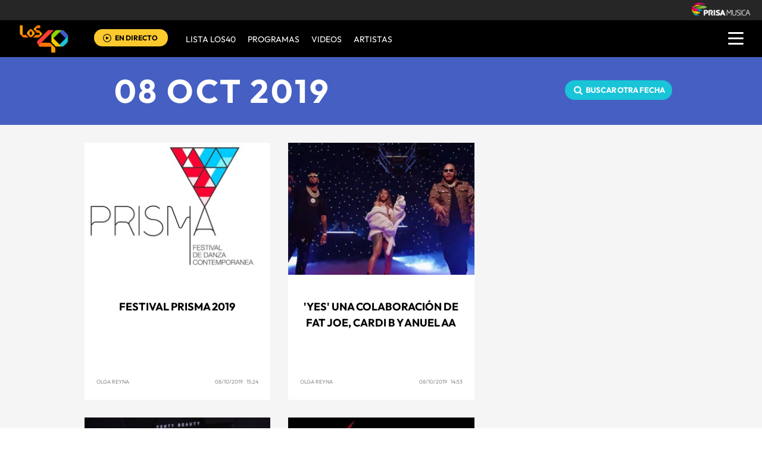

--- FILE ---
content_type: text/html; charset=UTF-8
request_url: https://los40.com.pa/tag/fecha/20191008/
body_size: 7827
content:
<!DOCTYPE html>
<html lang="es">
<head>
<meta http-equiv="Content-Type" content="text/html; charset=utf-8" />
<meta name="viewport" content="width=device-width, initial-scale=1.0, maximum-scale=5.0" />
<title>Noticias del día 08 de octubre de 2019 | LOS40 Panama</title>
<meta name="description" content="Noticias del día 08 de octubre de 2019. Los 40 Panama, Somos la cadena de Radio Juvenil más grande del Mundo y contamos con los mejores programas de entretenimiento,  ¡Ya Párate!,  La Corneta, El Tlacuache, De Película, Game 40 y Backstage40. Además de las fotogalerías, blogs, el conteo más importante de la radio: Del 40 al 1, y señal de audio en vivo" />
<meta property="og:title" content="Noticias del día 08 de octubre de 2019"/>
<meta property="og:description" content="Noticias del día 08 de octubre de 2019. Los 40 Panama, Somos la cadena de Radio Juvenil más grande del Mundo y contamos con los mejores programas de entretenimiento,  ¡Ya Párate!,  La Corneta, El Tlacuache, De Película, Game 40 y Backstage40. Además de las fotogalerías, blogs, el conteo más importante de la radio: Del 40 al 1, y señal de audio en vivo"/>
<meta property="og:image" content="https://los40pa00.epimg.net/iconos/v1.x/v1.0/promos/promo_og_los40.png"/>
<meta name="twitter:card" content="summary">
<meta name="robots" content="noindex, follow" /><meta name="lang" content="es" />
<meta name="author" content="Los 40 Principales Panamá" />
<meta name="publisher" content="Los 40 Principales Panamá" />
<meta name="DC.creator" content="Los 40 Principales Panamá" />
<meta name="DC.publisher" content="Los 40 Principales Panamá" />
<meta name="DC.language" scheme="RFC1766" content="es" />
<meta property="og:type" content="article" />
<meta property="og:site_name" content="LOS40 Panamá" />
<meta property="fb:admins" content="718525747,569823268,504386464,571492154,752335003" />
<meta property="fb:app_id" content="266043270479" />
<meta property="twitter:site" content="@los40panama" />
<link rel="publisher" href="https://plus.google.com/107595306554432689899/posts"/>
<link rel="stylesheet" type="text/css" href="//los40pa00.epimg.net/estilos/v3.x/v1.0/comunes.css?id=20230224">
<link rel="stylesheet" type="text/css" href="//los40pa00.epimg.net/estilos/v3.x/v1.0/cabecera_pie.css?id=20230224">
<link rel="stylesheet" href="//los40pa00.epimg.net/estilos/v3.x/v1.0/portadilla.css?id=20230224">
<link rel="stylesheet" type="text/css" href="//los40pa00.epimg.net/estilos/v3.x/v1.0/estilos_explorer.css">
<link rel="canonical" href="https://los40.com.pa/tag/fecha/20191008/">
<link rel="icon" href="//los40pa00.epimg.net/favicon.png" type="image/png" />
<script src="//los40pa00.epimg.net/los40/js/comun/calendario_tags.js"></script>
</head>
<body><script type="text/javascript">PEPuidEnv='CgEEB2lugB4LtQANA/nQAg==';</script><div id="pxlhddncntrl" style="display:none"><script type="text/javascript" src="//ep00.epimg.net/js/prisa/user.js?i=15"></script><script type="text/javascript" src="//los40pa00.epimg.net/js/v2.x/v1.0/funciones_user.js"></script><script language="JavaScript" src="//los40pa00.epimg.net/js/comun/ot/s_code.js"></script><script language="Javascript" type="text/javascript" src="//los40pa00.epimg.net/js/comun/comun.js"></script><script src="https://ep00.epimg.net/js/comun/avisopcdidomi2.js"></script></div><script language="javaScript" type="text/javascript" src="//los40pa00.epimg.net/js/comun/ll/lazyload.min.js"></script>
<header id="cabecera_40_principales">
<script src="https://ak-ads-ns.prisasd.com/slot/cdial/slot.js"></script>
<div id="AdsCode" style="display:none">
<script type="text/javascript">


			var address = document.location.href;
			var tag = "noencontrado";

			var seccion = "tag";

			var regExpTagCombinado = /http.?:\/\/([^\/]*)\/[^\/]*\/c\/(\w+)/i;

			var regExpTag = /http.?:\/\/([^\/]*)\/[^\/]*\/([^\/]*)\/?([a-z]?)\/?/i;

			var result_re = regExpTagCombinado.exec(address);
			var result_re2;

			if (result_re)
			{
				tag = "c_" + result_re[2];
				if (result_re[2] == "03eb622a5764048915b33675d02e90e1")
					seccion = "videos";
			}
			else
			{
				result_re = regExpTag.exec(address);

				if (result_re )
				{
					if (result_re[3] != "")
						tag = result_re[2] + "_" + result_re[3]; //3 es un sufijo para diferenciar tags de igual nombre normalizado
					else
						tag = result_re[2] + "_a";
				}
				else
				{
					tag = "no_definido";
				}
			}

		var regNoPortadilla = /\/\d+\/?$/;
		var gtpadunit= 'tag';
		var gtpdivid= 'los40_gpt';
		var listadoKW = [];
		if (typeof(DFP_tags) != "undefined")
			listadoKW = DFP_tags;
		if (!regNoPortadilla.exec(address))
				listadoKW.push("portadillatema");


		listadoKW.push('');
	  listadoKW.push(tag);
		var biT	 = '';
		var pbs_dimensiones = EPETBrowserDims();
		var ls_publi_tipo_acceso =  (dispositivoMovil) ? 'mob' : 'web';
		gtpadunit = 'los40_' + ls_publi_tipo_acceso + '_pa'+'/tag';

		if (typeof(PBS) != "undefined")
		{
			if (pbs_dimensiones.ancho >= 980){
					var huecosPBS = {
								"skin":true,
						"ldb1":[[728, 90],[980, 90],[980,180],[980,220],[980,250],[970,250]],
						"ldb2":[[728, 90],[980, 90]],
						"mpu1":[[300, 250],[300, 600]],
						"mpu2":[[300, 250],[300, 600]],
						"mpu3":[[300, 250],[300, 600]],
						"natAd1":["fluid",[300,250]], "natAd2":["fluid",[300,250]], "natAd3":["fluid",[300,250]],
						"nstdX":[1,2,3,4,5,6],


					};
					biT = '';
	    }else{
					var huecosPBS = {
							"minter":[320,480],
							"mldb1":[[320,50],[320,100]],
							"mldb2":[[320,50],[320,100]],
							"btn1": [300, 180],
							"natAd1":["fluid",[300,250]], "natAd2":["fluid",[300,250]], "natAd3":["fluid",[300,250]],
							"nstdX":[1,2,3,4,5,6],
							"mpu1":[[300, 250],[300, 600]],
							"mpu2":[[300, 250],[300, 600]],
							"mpu3":[[300, 250],[300, 600]],
					};
					biT= [{
							sel: ".article",
							min: 2,
							cls: 'advertising-aside publi_luto_horizontal',
							pos: {
									mpu1: [1, [[300, 600],[300, 250]]]
									}
							}];
			}
				var opciones_publicidad = {
				asy:false,
				adunit:gtpadunit,
				divid:gtpdivid,
				key:{l40key:listadoKW},
				ads:huecosPBS,
        'viT':{
					"sel":"#secondary",
					"c":{
						"ch":300,
						"el":3,
						"mb":"25px",
						"f": "1D",
						"fc":"fr_pbs_VAST"
						}
				}
			};
			if (biT != '') {
				opciones_publicidad.biT = biT;
			}

			PBS.setAds(opciones_publicidad);
		}
		else
			var PBS = {display:function(){}};
	</script>
</div>
<div class="envoltorio_publiestirar">
<div id='los40_gpt-SKIN'>
<script type='text/javascript'>
			PBS.display('SKIN');
		</script>
</div>
</div>
<script type="text/javascript">
	function marcadoEnlacesContenedorNav(nodo)
	{
		// En DESARROLLO no se hace nada
		//launchAjaxOMN("29", nodo.innerHTML , "event33");
	}
</script>
<script type="text/javascript" src="//los40pa00.epimg.net/los40/js/jquery/3.1.1/jquery.min.js"></script>
<script type="text/javascript" src="//los40pa00.epimg.net/js/v2.x/v1.0/funcion_menu.js?id=2"></script>
<div class ="los40-logo-section-prisa" >
<img onload="lzld(this)" src="//los40pa00.epimg.net/t.gif" data-src="//los40pa00.epimg.net/los40/iconos/v3.x/v1.0/logos/logo_cabecera_grupo_prisa.png" class="los40-logo-prisa-web">
</div>
<div class="los40-background-menu"></div>
<div class="los40-content-menu">
<a href="/" title="los40pa - Todos Los Éxitos" class="los40-logo"><img alt="LOS40 - Music Inspires Life" onload="lzld(this)" src="//los40pa00.epimg.net/t.gif" data-src="//los40pa00.epimg.net/los40/iconos/v2.x/v1.0/logos/logo_40_principales_menu.png" class="los40-logo-menu"></a>
<!--<div class="los40-live-webcam">
<a href="/webcam/" title="webcam" class="los40-webcam">
<img alt="webcam" onload="lzld(this)" src="//los40pa00.epimg.net/t.gif" data-src="//los40pa00.epimg.net/los40/iconos/v3.x/v1.0/iconos/icono_webcam.svg" class="icon-webcam">
</a>		
<a title="Webcam en directo" href="/webcam/" class="los40-listen-webcam">VIDEO EN VIVO</a>		
</div>-->
<div class="los40-live" id='escucharahoraon'>
<a onClick='iradirecto();' target='_blank' rel="nofollow noopener noreferrer" title="Escuchar radio en directo" href="https://escucha.los40.com.pa/" class="los40-icon-live">
<img alt="Escuchar radio en directo" onload="lzld(this)" src="//los40pa00.epimg.net/t.gif" data-src="//los40pa00.epimg.net/los40/iconos/v3.x/v1.0/iconos/icono_play.svg" class="los40-live-button">
</a>
<a onClick='iradirecto();' target='_blank' rel="nofollow noopener noreferrer" title="Escuchar radio en directo" href="https://escucha.los40.com.pa/" class="los40-listen-live">EN DIRECTO</a>
</div>	
<nav class="los40-main-menu">
<div class="los40-content-main-menu" id="los40-radios-online">
<ul>
<li><a title="Ir a Lista Los40" href="/lista40/?o=VL40">Lista LOS40</a></li>
<li class="los40-list-programs" id="los40-menu-program" data-status="hide"><a title="Ver Programas" id="los40-program-open" href="#">Programas</a></li>
<li><a title="Ir a Videos" href="/tag/c/fc2b4484615309aabf068a8a7704706f/">VIDEOS</a></li>				
<li><a title="Ir a Artistas" href="/buscador/artistas/">ARTISTAS</a></li>				
</ul>
</div>
</nav>
<div class="los40-dropdown-menu">
<img alt="los40 menu" onload="lzld(this)" src="//los40pa00.epimg.net/t.gif" data-src="//los40pa00.epimg.net/los40/iconos/v3.x/v1.0/iconos/icono_menu.png" class="los40-menu-burger">
<img alt="los40 menu" onload="lzld(this)" src="//los40pa00.epimg.net/t.gif" data-src="//los40pa00.epimg.net/los40/iconos/v2.x/v1.0/iconos/Icono_Alertas.gif" class="los40-icon-alert" style="display:none;">
</div>
</div>
<div class="los40-content-program" style="display:none;">
<div class="los40-program-online" id="los40-program-online">
<ul id="los40-content-program">
<li>
<a href="/programa/del40al1/" title="del40al1">
<img alt="del40al1" onload="lzld(this)" src="//los40pa00.epimg.net/t.gif" data-src="https://los40pa00.epimg.net/iconos/v3.x/v1.0/podcast/promo/del40al1.png" class="los40-radio-logo"/>
<span class="los40-radio-name">Del 40 Al 1</span>
</a>
</li>
<li>
<a href="/programa/yaparate/" title="yaparate">
<img alt="yaparate" onload="lzld(this)" src="//los40pa00.epimg.net/t.gif" data-src="https://los40pa00.epimg.net/iconos/v3.x/v1.0/podcast/promo/yaparate.png" class="los40-radio-logo"/>
<span class="los40-radio-name">Ya Parate</span>
</a>
</li>    
<li>
<a href="https://los40.com/programa/40globalshow/" title="los40globalshow">
<img alt="los40globalshow" onload="lzld(this)" src="//los40pa00.epimg.net/t.gif" data-src="https://los40pa00.epimg.net/iconos/v3.x/v1.0/podcast/promo/los40globalshow.png" class="los40-radio-logo"/>
<span class="los40-radio-name">LOS40 Global Show</span>
</a>
</li>
<li>
<a href="https://los40.com/programa/wdmc/" title="wdm">
<img alt="wdm" onload="lzld(this)" src="//los40pa00.epimg.net/t.gif" data-src="https://los40pa00.epimg.net/iconos/v3.x/v1.0/podcast/promo/wdm.png" class="los40-radio-logo"/>
<span class="los40-radio-name">World Dance Music</span>
</a>
</li>
<li>
<a href="/programa/formula40/" title="formulalos40">
<img alt="formulalos40" onload="lzld(this)" src="//los40pa00.epimg.net/t.gif" data-src="https://los40pa00.epimg.net/iconos/v3.x/v1.0/podcast/promo/formulalos40.png" class="los40-radio-logo"/>
<span class="los40-radio-name">Formula LOS40</span>
</a>
</li>
<li>
<a href="https://los40.com.mx/programa/depelicula/" title="depelicula">
<img alt="depelicula" onload="lzld(this)" src="//los40pa00.epimg.net/t.gif" data-src="https://los40pa00.epimg.net/iconos/v3.x/v1.0/podcast/promo/depelicula.png" class="los40-radio-logo"/>
<span class="los40-radio-name">De Pelicula</span>
</a>
</li>
<li>
<a href="/programa/fanchant_radio/" title="fanchat">
<img alt="fanchat" onload="lzld(this)" src="//los40pa00.epimg.net/t.gif" data-src="https://los40pa00.epimg.net/iconos/v3.x/v1.0/podcast/promo/fanchat.png" class="los40-radio-logo"/>
<span class="los40-radio-name">Fanchant Radio</span>
</a>
</li>
</ul>
<img alt="Radios Online" onload="lzld(this)" src="//los40pa00.epimg.net/t.gif" data-src="https://los40pa00.epimg.net/iconos/v3.x/v1.0/radios-online/promo/radio-close.png" class="los40-radio-close" id="los40-program-close"/>
</div>
</div>
<div class="los40-dropdown-menu-open">
<div class="los40-content-actions">
<img onload="lzld(this)" src="//los40pa00.epimg.net/t.gif" data-src="//los40pa00.epimg.net/los40/iconos/v2.x/v1.0/iconos/icono_del_menu_cerrar.png" class="los40-menu-burger-close" style="display: none;">
<div class="contenido_botones_resgitro_ingreso" style="display: none;">
</div>
</div>
<div class="los40-content-alerts">
﻿
<div class="content-marquee">
<img onload="lzld(this)" src="//los40pa00.epimg.net/t.gif" data-src="//los40pa00.epimg.net/los40/iconos/v2.x/v1.0/iconos/Icono_Alertas.gif" class="icono_alertas_z1"/>
<div class="content-etiqueta-informativa">
<p class="etiqueta_informativa marqueealert"><a href="https://los40.com.pa/live" class="alerta">          <strong>Accede a la Webcam LOS40</strong>
&nbsp;En vivo</a></p>
</div><!-- content-etiqueta-informativa -->  
</div><!-- content-marquee -->
<script type="text/javascript">
  	document.getElementsByClassName("icono_alertas_z2")[0].style.display="block"
  </script>
</div>
<div class="los40-search-menu">
<form name="formulario_busquedas" action="/buscador/" method="POST">
<input type="search" name="qt" value="Buscar" class="los40-search" autocomplete="off" onclick="javascript:this.value='';">
<span class="los40-content-lupa"><img onload="lzld(this)" src="//los40pa00.epimg.net/t.gif" data-src="//los40pa00.epimg.net/los40/iconos/v2.x/v1.0/ico-lupa.png" class="los40-icon-lupa"></span>
<a href="javascript:void(0);" onclick="javascript:this.onclick=null; document.forms['formulario_busquedas'].submit();" class="buscar" title="Buscar"></a>
</form>
</div>
<li><a href="/lista40/?o=VL40">LISTA DE LOS40</a></li>
<li><a class="los40-program-button">PROGRAMAS <span class="los40-more">+</span> <span class="los40-less">-</span></a>
<ul class="los40-submenu-programs">				
<li><a href="/programa/del40al1/">Del 40 al 1</a></li>
<li><a href="/programa/yaparate/">Ya Parate</a></li>
<li><a href="/programa/40globalshow/">LOS40 Global Show</a></li>
<li><a href="https://los40.com/programa/wdmc/">World Dance Music</a></li>
<li><a href="/programa/formula40/">Formula LOS40</a></li>
<li><a href="/programa/depelicula/">De Pelicula</a></li>
<li><a href="/programa/los40_dance_club/">LOS40 Dance CLUB</a></li>				
</ul>
</li>
<li><a href="/tag/c/fc2b4484615309aabf068a8a7704706f/">VÍDEOS</a></li>		
<li><a href="/buscador/artistas/">ARTISTAS</a></li>
<li class="menu-follow"><a class="los40-siguenos">SÍGUENOS:</a></li>
<div class="los40-siguenos-redes">
<a href="https://www.facebook.com/los40panama" rel="nofollow noopener noreferrer" target="_blank"><img onload="lzld(this)" src="//los40pa00.epimg.net/t.gif" data-src="//los40pa00.epimg.net/los40/iconos/v2.x/v1.0/iconos/icono_face-01.svg" class="los40-siguenos-icon-redes"></a>
<a href="https://www.twitter.com/los40panama" rel="nofollow noopener noreferrer" target="_blank"><img onload="lzld(this)" src="//los40pa00.epimg.net/t.gif" data-src="//los40pa00.epimg.net/los40/iconos/v2.x/v1.0/iconos/icono_twiitter-01-01.svg" class="los40-siguenos-icon-redes"></a>
<a href="https://www.instagram.com/los40panama/" rel="nofollow noopener noreferrer" target="_blank"><img onload="lzld(this)" src="//los40pa00.epimg.net/t.gif" data-src="//los40pa00.epimg.net/los40/iconos/v2.x/v1.0/iconos/icono_instagram-01.svg" class="los40-siguenos-icon-redes"></a>
</div>
<div class="los40-today">
<li><a class="los40-today-button">HOY EN LOS 40<span class="los40-more">+</span> <span class="los40-less">-</span></a>
<ul class="los40-today-menu">
<ul class="nav">
<li><a href="/tag/ruben_blades/a/" title="Rubén Blades">Rubén Blades </a></li>
<li><a href="/tag/juanes/a/" title="Juanes">Juanes </a></li>
<li><a href="/tag/shakira/a/" title="Shakira">Shakira </a></li>
<li><a href="/tag/rihanna/a/" title="Rihanna">Rihanna </a></li>
</ul>
</ul>
</li>
</div>
<div class="los40-content-private-policy">
<li class="los40-private-policy-prisa">© PRISA RADIO</li>
<!--<a href="/estaticos/mapa-web/" class="los40-information">MAPA WEB</a>-->
<a href="https://www.radiopanama.com.pa/noticias/actualidad/politicas-de-legalidad/20201014/nota/4077593.aspx" target="_blank" rel="nofollow noopener noreferrer" class="los40-information">AVISO LEGAL</a>
<a href="https://www.radiopanama.com.pa/noticias/actualidad/politica-de-privacidad/20201018/nota/4078604.aspx" target="_blank" rel="nofollow noopener noreferrer" class="los40-information">POLÍTICA DE PRIVACIDAD</a>
</div>
</div>
<script  src="//los40pa00.epimg.net/js/v2.x/v1.0/funcion_urban.js?2=4"></script>			
<div class="envoltorio_publi estirar">
<div id='los40_gpt-LDB1' class='publi_luto_vertical'>
<script type='text/javascript'>
				PBS.display('LDB1');
			</script>
</div>
</div>
</header>
<main class="estirar">
<section class="cover-title azulon">
<div class="container_portadilla">
<h1 class="title">
<a href="/tag/fecha/20191008/">
08 OCT 2019			</a>
</h1>
<div class="cambiar_fecha">
<span class="fa fa-search"></span>
<a href="javascript:void(0);" id="busc_fecha" class="boton_cambiar_fecha" title="Desplegar">Buscar otra fecha</a>
<div class="capa_hemeroteca" id="capaCalendario" style="display: none"></div> 
<script>new EPETTagCalendar(document.getElementById('busc_fecha'), document.getElementById('capaCalendario'), { 'currentDate' : [ 08, 10, 2019 ]});</script>
</div>
</div>
</section>			
<section class="content-cover content-secondary azulon content-portadilla-mobile">
<div class="secondary">
<article class="list">
<div class="article estirar">
<div class="miniatura">
<a href="https://los40.com.pa/los40/2019/10/08/formula40/1570565865_953485.html"><img alt="Festival Prisma 2019" onload="lzld(this)" src="//los40pa00.epimg.net/t.gif" data-src="//los40pa00.epimg.net/los40/imagenes/2019/10/08/formula40/1570565865_953485_1570565944_miniatura_normal.jpg"></a>
</div> 
<div class="ordenacion">
<h2><a title="Ver noticia" href="https://los40.com.pa/los40/2019/10/08/formula40/1570565865_953485.html">Festival Prisma 2019</a></h2>
<span class="autor"><a title="Ver todas sus noticias" href="/autor/olga_reyna_lore/a/">Olga Reyna</a></span>
<span class="contenido">
<a title="Ver todas las noticias de esta fecha" class="fecha" href="/tag/fecha/20191008/" rel="nofollow" >
08/10/2019 &nbsp;	15:24
</a>
</span>
</div> 
</div> 
<div class="article estirar">
<div class="miniatura">
<a href="https://los40.com.pa/los40/2019/10/08/del40al1/1570563062_255219.html"><img alt="&#39;Yes&#39; una colaboración de Fat Joe, Cardi B y Anuel AA" onload="lzld(this)" src="//los40pa00.epimg.net/t.gif" data-src="//los40pa00.epimg.net/los40/imagenes/2019/10/08/del40al1/1570563062_255219_1570563758_miniatura_normal.jpg"></a>
</div> 
<div class="ordenacion">
<h2><a title="Ver noticia" href="https://los40.com.pa/los40/2019/10/08/del40al1/1570563062_255219.html">'Yes' una colaboración de Fat Joe, Cardi B y Anuel AA</a></h2>
<span class="autor"><a title="Ver todas sus noticias" href="/autor/olga_reyna_lore/a/">Olga Reyna</a></span>
<span class="contenido">
<a title="Ver todas las noticias de esta fecha" class="fecha" href="/tag/fecha/20191008/" rel="nofollow" >
08/10/2019 &nbsp;	14:53
</a>
</span>
</div> 
</div> 
<div class="article estirar">
<div class="miniatura">
<a href="https://los40.com.pa/los40/2019/10/08/yaparate/1570558283_127730.html"><img alt="Rihanna lanzará su autobiografía" onload="lzld(this)" src="//los40pa00.epimg.net/t.gif" data-src="//los40pa00.epimg.net/los40/imagenes/2019/10/08/yaparate/1570558283_127730_1570558512_miniatura_normal.jpg"></a>
</div> 
<div class="ordenacion">
<h2><a title="Ver noticia" href="https://los40.com.pa/los40/2019/10/08/yaparate/1570558283_127730.html">Rihanna lanzará su autobiografía</a></h2>
<span class="autor"><a title="Ver todas sus noticias" href="/autor/olga_reyna_lore/a/">Olga Reyna</a></span>
<span class="contenido">
<a title="Ver todas las noticias de esta fecha" class="fecha" href="/tag/fecha/20191008/" rel="nofollow" >
08/10/2019 &nbsp;	14:13
</a>
</span>
</div> 
</div> 
<div class="article estirar">
<div class="miniatura">
<a href="https://los40.com.pa/los40/2019/10/08/del40al1/1570554131_366872.html"><img alt="Anitta se una a Black Eyed Peas en &quot;eXplosion&quot;" onload="lzld(this)" src="//los40pa00.epimg.net/t.gif" data-src="//los40pa00.epimg.net/los40/imagenes/2019/10/08/del40al1/1570554131_366872_1570554330_miniatura_normal.jpg"></a>
</div> 
<div class="ordenacion">
<h2><a title="Ver noticia" href="https://los40.com.pa/los40/2019/10/08/del40al1/1570554131_366872.html">Anitta se una a Black Eyed Peas en "eXplosion"</a></h2>
<span class="autor"><a title="Ver todas sus noticias" href="/autor/olga_reyna_lore/a/">Olga Reyna</a></span>
<span class="contenido">
<a title="Ver todas las noticias de esta fecha" class="fecha" href="/tag/fecha/20191008/" rel="nofollow" >
08/10/2019 &nbsp;	12:56
</a>
</span>
</div> 
</div> 
</article>
<aside class="advertising-aside">
<div id='los40_gpt-MPU1' class='publi_luto_horizontal'>
<script type='text/javascript'>
					PBS.display('MPU1');
				</script>
</div>
</aside>
</div>
</section>
<section class="modulo_contacto">
<article class="social-influence">
<span class="resultados">117.288</span>
<span class="txt">social influence</span>
</article>
<article class="los40-social-red">
<p class="los40-follow"><span>sigue a los40pa en</span></p>
<ul class="los40-redes">
<li class="info red-list-facebook">
<a class="facebook" href="https://www.facebook.com/los40panama/" title="Seguir en Facebook" data-ssnn="facebook" target="blank" rel="nofollow noopener noreferrer">
<img alt="redes_sociales" onload="lzld(this)" src="//los40pa00.epimg.net/t.gif" data-src="//los40pa00.epimg.net/los40/iconos/v2.x/v1.0/iconos/redes_sociales-01.svg" class="redes_sociales_zw1 red_social_facebook" id="superior_fb">
</a>
</li>
<li class="info red-list-twitter" id="superior_twit">
<a class="twitter" href="https://www.twitter.com/los40panama/" title="Seguir en Twitter" data-ssnn="twitter" target="blank" rel="nofollow noopener noreferrer">
<img alt="redes_sociales" onload="lzld(this)" src="//los40pa00.epimg.net/t.gif" data-src="//los40pa00.epimg.net/los40/iconos/v2.x/v1.0/iconos/redes_sociales-02.svg" class="redes_sociales_zw1">
</a>
</li>
<li class="info red-list-instagram">
<a class="instagram" href="https://www.instagram.com/los40panama/" title="Seguir en Instagram" data-ssnn="instagram" target="blank" rel="nofollow noopener noreferrer">
<img alt="redes_sociales" onload="lzld(this)" src="//los40pa00.epimg.net/t.gif" data-src="//los40pa00.epimg.net/los40/iconos/v3.x/v1.0/iconos/instagram.svg" class="redes_sociales_zw1">
</a>
</li>                                            
</ul>
</article>        
</section>
   
</main>
<aside class="advertising">
<div class="envoltorio_publi estirar">
<div id="los40_gpt-LDB2" class="publi_luto_vertical">
<script type='text/javascript'>
			PBS.display('LDB2');
		</script>
</div>
</div>
</aside>
<footer class="site-footer">
<div class="pie__interior">
<div class="corporativo">
<ul class="corporativo-menu">
<li><a href="/formularios/contacto.pl" title="Contacto">Contacto</a></li>
<!--<li><a rel="nofollow" href="/estaticos/mapa-web/" target="_blank" title="mapa web">Mapa Web</a></li>-->
<li><a rel="nofollow" href="/los40/2020/10/20/actualidad/1603207766_110650.html" target="_blank" title="aviso legal">Aviso Legal</a></li>
<li><a rel="nofollow" href="/los40/2020/10/20/actualidad/1603207528_014488.html" target="_blank" title="politica de privacidad">Politica de Privacidad</a></li>
<li><a rel="nofollow" href="/los40/2020/10/20/actualidad/1603207381_627434.html" target="_blank" title="politica de cookies">Politica de Cookies</a></li>
<li><a id="cookieShowButton" href="#" onclick="Didomi.preferences.show();return false;">Configuración de Cookies</a></li>
</ul>
</div>
<link href="//www.prisacom.com/comunes/piecomun-v9/css/pie-comunes.css" type="text/css" rel="stylesheet">
<div id="pie-comun9">
<div class="inside">
<div class="medios-destacados">
<a id="pc_prisa" href="https://www.prisa.com/es/" target="_blank"  title="Ir a la web del Grupo Prisa">Una empresa de PRISA</a>
<a id="pbt-medios" href="javascript:void(0);" title="medios Grupo Prisa">Medios Grupo Prisa</a>
<ul class="primerafila estirar">
<li><a id="pc_elpais" href="https://elpais.com/america/?nrd=1" target="_blank"  title="EL PA&Iacute;S">El PA&Iacute;S</a></li>
<li><a id="pc_los40" href="http://los40.com.co" target="_blank"  title="Ir a la web de Los 40">Los 40 principales</a></li>
<li><a id="pc_santillana" href="https://santillana.com.co/" target="_blank"  title="Ir a la web de Santillana">Santillana</a></li>
<li><a id="pc_compartir" href="https://santillanacompartir.com.co/" target="_blank"  title="Ir a la web de Santillana Compartir">Santillana Compartir</a></li>                
<li><a id="pc_ser" href="https://cadenaser.com" target="_blank"  title="Ir a la web de Cadena SER">Cadena SER</a></li>
<li><a id="pc_as" href="https://colombia.as.com/?nrd=1" target="_blank" title="Ir a la web de AS">AS.com</a></li>
<li><a id="pc_adn" href="https://www.adnradio.cl/" target="_blank"  title="Ir a la web de ADN">adn</a></li>
<li><a id="pc_caracol" href="https://caracol.com.co/" target="_blank"  title="Ir a la web de Caracol">Caracol</a></li>
</ul>
<ul class="estirar">
<li><a id="pc_huffington" href="https://www.huffingtonpost.es/" target="_blank" title="Ir a la web de Huffington Post">Huffington Post</a></li>
<li><a id="pc_uno" href="https://co.unoi.com/" target="_blank" title="Ir a la web de Sistema UNO">UNO</a></li>
<li><a id="pc_wradio" href="https://www.wradio.com.co/" target="_blank"  title="Ir a la web de wradio">wradio</a></li>
<li><a id="pc_cincodias" href="https://cincodias.elpais.com/" target="_blank" title="Ir a la web de Cinco D&iacute;as">Cinco D&iacute;as</a> </li>
<li><a id="pc_dial" href="https://www.cadenadial.com/" target="_blank"  title="Ir a la web de Cadena Dial">Cadena Dial</a></li>
<li><a id="pc_eps" href="https://elpais.com/eps/" target="_blank"  title="Ir a la web de EL PA&Iacute;S Semanal">EL PA&Iacute;S Semanal</a></li>
<li><a id="pc_planeta" href="https://elpais.com/planeta-futuro/" target="_blank"  title="Ir a la web de Planeta futuro">Planeta futuro</a></li>
<li><a id="pc_kebuena" href="https://www.kebuena.com.mx/" target="_blank"  title="Ir a la web de Kebuena">Kebuena</a></li>
</ul>
<ul class="estirar">
<li><a id="pc_richmond" href="http://www.richmondelt.com/" target="_blank"  title="Ir a la web de Richmond">Richmond</a></li>
<li><a id="pc_moderna" href="https://www.moderna.com.br/pagina-inicial.htm" target="_blank"  title="Ir a la web de Moderna">Moderna</a></li>
<li><a id="pc_podium" href="https://www.podiumpodcast.com/" target="_blank"  title="Ir a la web de Podium Podcast">Podium podcasts</a></li>
<li><a id="pc_icon" href="https://elpais.com/elpais/icon.html" target="_blank"  title="Ir a la web de El Pa&Iacute;s ICON">El Pa&Iacute;s ICON</a></li>
<li><a id="pc_smoda" href="https://smoda.elpais.com/" target="_blank"  title="Ir a la web de S moda">S moda</a></li>				
<li><a id="pc_loqueleo" href="https://www.loqueleo.com/co/" target="_blank"  title="Ir a la web de loqueleo">loqueleo</a></li>
<li><a id="pc_meristation" href="https://as.com/meristation/" target="_blank"  title="Ir a la web de Meristation">Meristation</a></li>
</ul>
</div><!-- /medios-destacados -->
<div id="capa-webs-grupo" class="muestra-medios"> <!-- activado / desactivado -->
<div class="capa-medios">
<div class="cabecera-capa estirar">
<h3>Webs de PRISA</h3>
<a href="javascript:void(0);" title="cerrar" id="cierrame">cerrar ventana</a>
</div><!-- /cabecera-capa -->
<iframe src="https://www.prisacom.com/comunes/piecomun-v9/i-pie-comun-enlaces.html" width="993" height="281" frameborder="0" marginheight="0" marginwidth="0" scrolling="no"></iframe>
<div class="pc-sombreado">
<a href="javascript:void(0);" id="cierrame2">cerrar</a>
</div><!-- /pc-sombreado -->
</div><!-- /capa-medios -->
</div><!-- /muestra-medios -->
</div><!-- /inside -->
</div><!-- /pie-comun3 -->
</div>
<script type="text/javascript">
		document.getElementById('pbt-medios').onclick = function() { EPETaddClass('capa-webs-grupo', 'activado'); }
		document.getElementById('cierrame').onclick = function() { EPETremoveClass('capa-webs-grupo', 'activado'); }
		document.getElementById('cierrame2').onclick = function() { EPETremoveClass('capa-webs-grupo', 'activado'); }
	</script>				<footer>
</body>
</html>		

--- FILE ---
content_type: text/css
request_url: https://los40pa00.epimg.net/estilos/v3.x/v1.0/portadilla.css?id=20230224
body_size: 4187
content:
.advertising-aside{/*background:#ddd!important;*/width:100%;text-align:center;vertical-align:middle;/*height:400px!important;min-height:400px;**/}
.advertising-aside .publi_luto_horizontal > div{background-color:#fff;}
/*PALETTE COLORES*/
section[class^='cover'] a{color:#fff;}
section[class^='cover'].rojo,.rojo .pagination .slick-prev,.rojo .pagination .slick-next,.rojo .box-text,.rojo .text-action{background:#f7413e;}
section[class^='cover'].celeste,.cover-show .image-autor.celeste,.celeste .pagination .slick-prev,.celeste .pagination .slick-next,.celeste .box-text,.celeste .text-action{background:#3ec9d9;}
section[class^='cover'].azul,.cover-show .image-autor.azul,.azul .pagination .slick-prev,.azul .pagination .slick-next,.azul .box-text,.azul .text-action{background:#597fbb;}
section[class^='cover'].azulon,.cover-show .image-autor.azulon,.azulon .pagination .slick-prev,.azulon .pagination .slick-next,.azulon .box-text,.azulon .text-action{background:#455fc2;}
section[class^='cover'].verde,.cover-show .image-autor.verde,.verde .pagination .slick-prev,.verde .pagination .slick-next,.verde .box-text,.verde .text-action{background:#83bd27;}
section[class^='cover'].amarillo,.cover-show .image-autor.amarillo,.amarillo .pagination .slick-prev,.amarillo .pagination .slick-next,.amarillo .box-text,.amarillo .text-action{background:#fed430;}
section[class^='cover'].huevo,.cover-show .image-autor.huevo,.huevo .pagination .slick-prev,.huevo .pagination .slick-next,.huevo .box-text,.huevo .text-action{background:#fda028;}
section[class^='cover'].naranja,.cover-show .image-autor.naranja,.naranja .pagination .slick-prev,.naranja .pagination .slick-next,.naranja .box-text,.naranja .text-action{background:#ee7d21;}
section[class^='cover'].blanco,.cover-show .image-autor.blanco,.blanco .pagination .slick-prev,.blanco .pagination .slick-next,.blanco .box-text,.blanco .text-action{background:#fff;}
section[class^='cover'],.text-action,.box-text a,.sponsor a,.sponsor,.time a,.time{color:#fff;}
section[class^='cover'].blanco,.blanco .box-text a,.blanco .text-action,.blanco .pagination .slick-prev:before,.blanco .pagination .slick-next:before{color:#000;}
section[class^='cover'].blanco{border-bottom:solid 1px #000;}
.blanco .box-text{border:solid 1px #000;}
.blanco .sponsor,.blanco .sponsor a,.blanco .time{color:#8d8d8d;}
.sponsor,.sponsor a,.time,.time a{color:#fff;}
/*COVER*/
/*Cover Title*/
main.estirar{background:#f5f5f5;}
.cover-title{width:100%;display:flex;}
.content-secondary{min-height:205px;}
.container_portadilla,.content-cover{display:flex;width:100%;max-width:997px;margin:0 auto;flex-flow:row wrap;}
.container_portadilla{padding:30px 0px;position:relative;overflow:hidden;}
.title{position:relative;left:50px;width:70%;}
.cover-title .title{font-size:3.437em;font-family:'Outfit Bold';text-transform:uppercase;letter-spacing:3.5px;}
.main,.secondary{width:100%;}
.main{padding-top:30px;display:flex;flex-flow:row wrap;justify-content:flex-start;align-content:flex-start;box-sizing:border-box;}
.main .image{width:calc(100% - 343px);position:relative;display:flex;justify-content:center;align-items:flex-start;}
.main .photo{width:100%;height:auto;display:block;}
.main .box-text{width:343px;position:relative;box-sizing:border-box;padding:40px;display:flex;justify-content:center;align-items:center;}
.main .text{font-family:'Outfit Bold';padding-bottom:20px;text-align:center;box-sizing:border-box;text-transform:uppercase;line-height:30px;font-size:1.375em;min-height:240px;display:flex;justify-content:center;align-items:center;flex-flow:row wrap;}
.main .sponsor,.main .time{font-family:'Outfit Medium','Outfit Regular';line-height:20px;font-size:0.562em;position:absolute;bottom:20px;text-transform:uppercase;}
.main .sponsor{left:35px}
.main .time{right:35px}
section.content-cover article.main figure.module-item-multimedia.fig-con-foto {background: #000;}
section.content-cover article.main figure.module-item-multimedia.fig-con-foto, section.content-cover article.main .box-text {width: 50%;}
.secondary{padding-top:30px;display:flex;flex-flow:row wrap;}
.list{width:calc(100% - 312px);display:flex;flex-flow:row wrap;align-content:flex-start;align-items:flex-start;box-sizing:border-box;}
.list > .article{width:50%;flex-flow:column wrap;padding-right:30px;padding-bottom:30px;box-sizing:border-box;}
.secondary .list > .article.estirar{margin:0;}
.list > .article .miniatura img{width:100%;display:flex;align-content:flex-start;align-items:flex-start;}
.secondary .miniatura{position:relative;display:flex;justify-content:center;align-items:flex-start;width:100%;}
.secondary .miniatura a{width:100%;}
.secondary .text-action{font-family:'Outfit Medium','Outfit Regular';line-height:21px;font-size:0.687em;letter-spacing:2px;text-transform:uppercase;position:absolute;bottom:-14px;padding:4px 21px;-webkit-transform:skew(-20deg);-moz-transform:skew(-20deg);-ms-transform:skew(-20deg);-o-transform:skew(-20deg);transform:skew(-20deg);z-index:10;}
.secondary .text-help {-webkit-transform:skew(20deg);-moz-transform:skew(20deg);-ms-transform:skew(20deg);-o-transform:skew(20deg);transform:skew(20deg);display:table;}
.secondary .ordenacion{background:#fff;color:#000;padding:40px 12px;text-align:center;text-transform:uppercase;position:relative;flex:1 1 100%;box-sizing:border-box;width:100%;}
.secondary .ordenacion h2{font-family:'Outfit Bold';padding-bottom:20px;text-align:center;box-sizing:border-box;text-transform:uppercase;line-height:27px;font-size:1.125em;min-height:130px;}
.secondary .ordenacion h2 a{color:#000;}
.content-portadilla-mobile .secondary .ordenacion{flex:1 1 auto;}

.secondary .autor,.secondary .contenido{font-family:'Outfit Medium','Outfit Regular';line-height:20px;font-size:9px;position:absolute;bottom:20px;color:#8d8d8d;}
.secondary .autor{left:20px;text-align:left;width:58%;overflow:hidden;white-space:nowrap;text-overflow:ellipsis;}
.secondary .autor a,.secondary .contenido a{color:#8d8d8d;}
.secondary .contenido{right:20px;}
.advertising-aside{width:312px;position:sticky;top:210px;align-self:flex-start;box-sizing:border-box;}
/*Cover Autor*/
.cover-autor .container_portadilla:after{content:"";position:absolute;border-top:90px solid #ed5453;border-left:80px solid transparent;top:0px;right:50px;width:0;height:0;}
.cover-autor .container_portadilla:before{content:"";position:absolute;background-color:#fdca2e;padding-bottom:40px;width:60px;height:25px;bottom:0px;right:25px;-webkit-transform:rotate(48deg);transform:rotate(48deg);-webkit-transform-origin:top left;transform-origin:top left;border-radius:0% 25% 0% 0%;}
.cover-autor .image-autor{position:absolute;right:115px;top:0px;}
.cover-autor .title{font-size:0.875em;font-family:'Outfit Regular';padding-bottom:12px;overflow:hidden;white-space:nowrap;text-overflow:ellipsis;width:90%;}
.cover-autor .author{position:relative;left:50px;font-size:1.875em;font-family:'Outfit Bold';/*width:31%;text-overflow:ellipsis;white-space:nowrap;overflow:hidden;*/text-transform:uppercase;display: flex; vertical-align: middle;align-items: center;}
.cover-autor .author-redes{display:flex;align-items:center;position:relative;left:5.5%;}
.author-redes li:first-child img{padding-left:0px;}
.cover-autor .redes_sociales_zw1{width:28px;height:28px;padding-left:8px;}
/*Cover Especial*/
.cover-especial{background:#000;}
.cover-especial .container_portadilla{display:flex;justify-content:center;padding:10px 0px;}
/*Cover Show Lo+40 y Del 40 al 1*/
.cover-show{position:relative;}
.cover-show .contenido_a1_submenu_40_z1{background:#fff;border-bottom:solid 3px #1ac4d8;}
.cover-show .submenu_40_principales_adelele{border-bottom:none;display:flex;align-items:center;justify-content: space-between;}
.cover-show .titulo_submenu_40_principales{/*width:calc(100% - 343px);*/width:auto;font-size:1.125em;}
.cover-show .submenu_lista40{/*width:343px;*/width:auto;}
.cover-show .menu-lista{display:flex;justify-content: flex-end;}
.cover-show .menu-item{font-family:'Outfit Regular';font-size: 0.875em;text-transform:uppercase;width:auto;padding-left:15px;}
.cover-show .menu-lista:first-child{padding:0;}
.cover-show .menu-lista:last-child{padding-right:10px;}
.cover-show .menu-item:first-child{text-align:left;}
.cover-show .menu-item:nth-child(2){text-align:center;}
.cover-show .menu-item:last-child{text-align:right;}
.cover-show .titulo_submenu_40_principales > a,.cover-show .menu-item > a{color:#000;}
.cover-show .container_portadilla{padding:20px 55px 50px 55px;box-sizing:border-box;display:block;margin-bottom:10px;}
.cover-show:before{content:"";position:absolute;border-bottom:50px solid #f5f5f5;border-left:50vw solid transparent;bottom:0px;right:0px;width:0px;height:0px;}
.cover-show:after{content:"";position:absolute;border-bottom:50px solid #f5f5f5;border-right:50vw solid transparent;bottom:0px;left:0px;width:0px;height:0px;}
.cover-show .content-image{float:left;}
.cover-show .image-autor{border-radius:100%;width:187px;height:187px;margin-left:18px;margin-right:45px;background:none!important;}
.cover-show .box-image{background:#000;width:75px;height:75px;border-radius:100%;display:flex;justify-content:center;align-items:center;position:absolute;top:132px;left:192px;}
.cover-show .image-logo{/*width:57px;height:28px;*/}
.cover-show .author,.cover-show .schedule,.cover-show .description,.cover-show .author-redes{float:left;width:calc(100% - 264px);}
.cover-show .author{font-family:'Outfit Bold';font-size:1.687em;text-transform:uppercase;padding-top:15px;padding-bottom:10px;letter-spacing:1.5px;}
.cover-show .schedule{font-family:'Outfit Bold';font-size:0.812em;text-transform:uppercase;padding-bottom:15px;letter-spacing:1px;}
.cover-show .description{font-family:'Outfit Medium','Outfit Regular';font-size:0.812em;line-height:21px;padding-bottom:15px;border-bottom:1px solid #839fcc;font-weight:lighter;}
.cover-show .author-redes{padding-top:15px;font-size:0.687em;text-transform:uppercase;font-family:'Outfit Bold';}
.cover-show .author-redes li{float:left;}
.cover-show .author-redes li:first-child{width:150px;padding-top:12px;letter-spacing:0.5px;padding-right:10px;}
.cover-show .redes_sociales_zw1{width:34px;height:34px;padding-left:15px;}
.cover-show li:nth-child(2) .redes_sociales_zw1{padding-left:0px;}
/*Paginación*/
.list > .cover-pagination{width:100%;box-sizing:border-box;}
.pagination .content-giras{height:140px;}
.pagination .draggable{height:35px;width:75%;}
.pagination .slick-track{left:5%;}
.pagination .content-col-03{background:#f5f5f5;padding:20px 0 35px 0;width:100%;margin:0 auto;display:flex;align-items:center;justify-content:center;}
.pagination .content-col-03 .slider{height:40px;width:100%;padding:11px 0px 10px}
.pagination .slick-prev,.pagination .slick-next{border-radius:100%;width:35px!important;height:35px;}
.pagination  .slick-prev:before,.pagination  .slick-next:before{font-size:25px;display:flex;justify-content:center;padding-top:4px;}
.pagination  .slick-next:before{text-indent:3px;}
.pagination  .slick-prev:before{text-indent:-4px;}
.pagination .slick-list{margin:0px 0px 0px 45px!important;top:-15px;}
.pagination .slick-slide{width:35px!important;height:35px;border-radius:100%;border:none!important;box-sizing:border-box;background:#fff;margin-right:15px;}
.pagination .slick-slide > div > div{display:flex!important;justify-content:center;}
.pagination .content-col-03 .slider A{font-size:14px!important;line-height:32px!important;}
.pagination .inactivo{opacity:0.5;cursor:inherit}
.pagination .number{text-align:center;padding-top:4px;width:37px;height:33px;background:#fff;border-radius:50%;font-family: 'Outfit Bold', sans-serif;margin-right:15px;color:#8d8d8d;line-height:23px;}
.pagination .number.active{background:#ffae36;}
.pagination .number.active A{color:#fff;}
.pagination .number:first-of-type{margin-left:15px;}
.pagination .number A{font-family: 'Outfit Bold', sans-serif;font-size:14px!important;line-height:32px!important;color:#8d8d8d;}

.slick-prev,
.slick-next
{
    font-size: 0;
    line-height: 0;   
    display: block;
    padding: 0;   
    cursor: pointer;
    color: #fff;
    border: none;
    outline: none;
	background-color:transparent;
}
.slick-prev:hover,
.slick-prev:focus,
.slick-next:hover,
.slick-next:focus
{
    color: transparent;
    outline: none;
    background: transparent;
}
.slick-prev:hover:before,
.slick-prev:focus:before,
.slick-next:hover:before,
.slick-next:focus:before
{
    opacity: 1;
}
.slick-prev.slick-disabled:before,
.slick-next.slick-disabled:before
{
    opacity: .25;
}

.slick-prev:before,
.slick-next:before
{
    font-family: 'FontAwesome';
    font-size:35px;
    line-height: 1;
    opacity: 1;
    color:#fff;
    -webkit-font-smoothing: antialiased;
    -moz-osx-font-smoothing: grayscale;
}

.slick-prev
{
    left:10px;
}
.slick-prev:before
{
    content: "\f104";
}
.slick-next
{
    right:10px;z-index:2;
}
.slick-next:before
{
  content: "\f105";
}
/*** estilo awards menu top con el content quitar margin-top ***/
.contenedor_barras .menu-awards-tag{float:left;margin-top:-16px!important;}
/************** nuevos estilos para hacer las foto clicables *********/
.content-cover:not(.content-secondary) .image{
	    position: relative;
    display: flex;
    justify-content: center;
    align-items: flex-start;
	flex: 1 1 calc(100% - 343px);
	width:auto;}
.content-cover:not(.content-secondary) .image A:first-child{
	display: flex;
    justify-content: center;
    align-items: flex-start;
       flex: 1 1 100%;
	}

@media screen and (min-width: 985px){
	.cover-show .author-redes li:first-child{width:auto;}
	}
@media screen and (max-width: 985px){
/*COVER*/
.main .box-text{padding:20px;}
.main .text{min-height:130px;}
.secondary .ordenacion h2{min-height:180px;}
.secondary .autor{width:40%;}
/*Cover Autor*/
.cover-autor .author-redes{left:8%;}
.cover-show .author-redes li:first-child{line-height:12px;}
.cover-autor .author{font-size:22px;}
}
@media screen and (max-width: 850px){
	/** estilos portadilla en mobile  ****/
.content-portadilla-mobile .secondary .list{width:100%;}
.content-portadilla-mobile .secondary .list >  .article.estirar{padding-left:10px;padding-right:10px;width:50%;}
.content-portadilla-mobile .advertising-aside.publi_luto_horizontal{position:static;top:0;background-color:#fff;margin-bottom:30px;width:48%;}
.content-portadilla-mobile .advertising-aside.publi_luto_horizontal > div[id^="google_ads_iframe_"] {background-color:#fff;}
	}
@media screen and (max-width: 767px){
/*COVER*/
.title{left:10px;}
.secondary .ordenacion h2{min-height:130px;}
/*Cover Title*/
.cover-title .container_portadilla{padding:20px 0px;}
.cover-title .title{font-size:1.875em!important;}
.main,.secondary{padding-top:20px;}
.main .image,.main .box-text{width:100%;}
.main .box-text{padding:40px 28px;}
.main .text{align-items:flex-start;font-size:1.25em;}
.main .sponsor{left:28px}
.main .time{right:28px}
.list,.advertising-aside{width:50%;}
.list > .article{width:100%;padding-right:15px;}
/*Cover Autor*/
.cover-autor .container_portadilla:after{border-top:46px solid #ed5453;border-left:46px solid transparent;right:0px;}
.cover-autor .container_portadilla:before{padding-bottom:30px;width:41px;right:-32px;}
.cover-autor .container_portadilla{padding:8px 0px;flex-flow:column nowrap;}
.cover-autor .image-autor{width:110px;height:80px;right:35px;}
.cover-autor .title,.cover-autor .author,.cover-autor .author-redes{width:50%;left:20px;}
.cover-autor .title{font-size:0.562em;padding-bottom:8px;}
.cover-autor .author{font-size:14px;padding-bottom:5px;width:auto;}
.cover-autor .redes_sociales_zw1{width:22px;height:22px;}
/*Cover Especial*/
.cover-especial .image-autor{width:208px;height:58px;}
/*Cover Show Lo+40*/
.cover-show .submenu_40_principales_adelele{flex-wrap:wrap;}
.cover-show .titulo_submenu_40_principales{width:100%;}
.cover-show .submenu_lista40{padding:10px 10px;width:calc(100% - 20px);}
.cover-show .menu-lista:last-child{padding-right:0;justify-content: flex-start;width: 100%;}    
.cover-show .menu-item{padding-left:0;padding-right:15px;text-align:center;}
.cover-show .menu-item:last-child{padding-right:0;}
.cover-show .container_portadilla{padding:15px 15px 50px 15px;margin-bottom:0px;}
.cover-show .image-autor{width:88px;height:88px;margin-left:0px;margin-right:25px;margin-bottom:5px;}
.cover-show .box-image{width:48px;height:48px;top:53px;left:65px;}
.cover-show .image-logo{/*width:37px;height:18px;*/width:80%;}
.cover-show .author,.cover-show .schedule,.cover-show .description,.cover-show .author-redes{width:calc(100% - 124px);}
.cover-show .author-redes{position:relative;left:115px;}
/*Paginación*/
.pagination .content-col-03{padding:10px 0 30px;width:100%;}
.pagination .number{margin-right:5px;width: 33px;height: 30px;}
.pagination .number A{line-height:29px!important;}  
.pagination .slick-prev, 
.pagination .slick-next{    width: 33px!important;height:33px;}  
.pagination .number:first-of-type{margin-left:5px;}

}
@media screen and (max-width: 480px){
/*** publicidad en móvil en 2 posición *****/
.advertising-aside.publi_luto_horizontal{margin-bottom:0;}
.advertising-aside.publi_luto_horizontal > div{background-color:#fff;}
.advertising .publi_luto_vertical > div{min-height:75px;}

/** estilos portadilla en mobile  ****/
.content-portadilla-mobile .secondary .list{width:100%;}
.content-portadilla-mobile .secondary .list >  .article.estirar{width:100%;}
.content-portadilla-mobile .advertising-aside.publi_luto_horizontal{position:relative;}

/*COVER*/
.list,.advertising-aside{width:100%;}
.advertising-aside{order:0;position:relative;top:0px;margin-bottom:20px;}
.list{order:1;}
.list > .article{padding: 0px 10px 20px 10px!important;}
.secondary .text-action{font-size:0.625em;line-height:24px;}
/*Cover Show Lo+40*/
.cover-show .titulo_submenu_40_principales{font-size: 0.937em;width:100%;}
.cover-show .submenu_lista40{/*width:65%;padding-right:10px;*/}
.cover-show .container_portadilla{padding:15px 15px 30px 15px;}
.cover-show .menu-item{font-size:0.687em;width:25%;}
.cover-show .description,.cover-show .author-redes{width:100%;left:0px;display:flex;justify-content:center;}
.cover-show .author{font-size:1.5em;}
.cover-show .schedule,.cover-show .description{font-size:0.687em;line-height:18px;}
.cover-show .author-redes li:first-child{display:none;}
.cover-show .redes_sociales_zw1{width:30px;height:30px;padding-left:10px;}

}
@media screen and (max-width: 380px){
  .cover-show .menu-item{width:33%;}
}
@media screen and (max-width: 350px){
	 /*Paginación*/
.pagination .content-col-03{padding:10px 0 30px;width:95%;}
.pagination .number{margin-right:5px;width: 30px;height: 27px;line-height:19px;}
.pagination .number A{line-height:25px!important;}  
.pagination .slick-prev, 
.pagination .slick-next{    width: 30px!important;height:30px;}  
.pagination .number:first-of-type{margin-left:5px;}
.pagination .slick-prev:before, .pagination .slick-next:before{font-size:21px}
  /** ajuste movil titulo con ... **/
  .cover-autor .container_portadilla{padding:5px 0 5px;}
  .cover-autor .author{width:50%;font-size:13px;white-space: normal;padding-bottom:2px;}

	}
/*************PUBLICIDAD SKIN*************************/
@media screen and (min-width: 1040px){
 .salida_publi footer.site-footer,
 .salida_publi footer.pie,
.salida_publi  main.estirar,
.salida_publi .contenedor_cabeceras{max-width:997px;margin:0 auto;padding:0 10px;}
.salida_publi footer.site-footer{background:#f5f5f5;}
.salida_publi .envoltorio_publi.estirar{max-width:997px;margin:0 auto;padding:0 10px;}

.salida_publi .modulo_contacto + .advertising{max-width:997px;margin:0 auto;padding:0px;}
.salida_publi main.estirar .advertising .envoltorio_publi.estirar{padding:0;}

.salida_publi .los40-dropdown-menu-open + .envoltorio_publi.estirar{padding:0 10px;}
.salida_publi .publi_luto_vertical > div{padding:25px 10px 25px 7px;}
.salida_publi .envoltorio_publi.estirar .publi_luto_vertical > div{padding:25px 10px 25px 7px;background-color:#fff;}
.salida_publi main.estirar + footer.site-footer{margin:0 auto;max-width:997px;background:#f5f5f5;padding:0 10px;}
.salida_publi .cover-show .menu-lista{padding-right:10px;}
.salida_publi .titulo_submenu_40_principales{padding-left:10px;}
/** doy fondo blanco a la publicidad de la caberea y pie de todo ancho par que no se note mordida **/
.salida_publi .contenedor_publi, 
.salida_publi .publi_luto_vertical, 
.salida_publi .publi_luto_vertical > div {
    margin: 0px;
    margin-bottom: 0px !important;
    max-width: 997px;
    background-color: #fff;
}
}


--- FILE ---
content_type: text/css
request_url: https://www.prisacom.com/comunes/piecomun-v9/css/pie-comunes.css
body_size: 1545
content:
/* pie comun v4 */
#pie-comun9 .inside {background:url(https://www.prisacom.com/comunes/piecomun-v9/imgs/piev9-2013_light.png?v2) no-repeat 0 0;border-top:1px solid #f0f0f0;padding:0;position:relative;width:993px;height:116px;margin:0 auto;position:relative;text-align:left;border-bottom:1px solid #D2D2D2;}
#pie-comun9 a{display:block;text-indent:-9999px;overflow:hidden;color:#000;text-decoration:none;text-align:left;}
#pie-comun9 a:hover{text-decoration:underline}
#pie-comun9 .medios-destacados,
#pie-comun9 .muestra-medios {float:left;width:auto;display:inline}
#pie-comun9 .medios-destacados ul{margin-left:215px;width:775px;margin-top:5px;margin-bottom:0;overflow:hidden; padding:0}
#pie-comun9 .medios-destacados ul.primerafila{padding-top:10px}
#pie-comun9 .medios-destacados ul li{display:inline; float:left; background:none; margin:0 6px 0 0; padding:0}
* html #pie-comun9 div, * html #pie-comun9 ul, * html #pie-comun9 ol,  * html #pie-comun9 li  {height:auto}
*:first-child+html #pie-comun9 div, *:first-child+html #pie-comun9 ul, *:first-child+html #pie-comun9 ol, *:first-child+html #pie-comun9 li {height:auto;} 
#pie-comun9 #pc_prisa{  height: 57px;
    left: 18px;
    position: absolute;
    top: 15px;
    width: 144px;}

#pie-comun9 #pc_elpais{width:105px; height:25px}
#pie-comun9 #pc_as{width:55px; height:25px}
#pie-comun9 #pc_cincodias{width:90px; height:25px}
#pie-comun9 #pc_santillana{width:100px; height:25px}
#pie-comun9 #pc_planeta{width:50px; height:25px}
#pie-comun9 #pc_clasificados{width:65px; height:25px}
#pie-comun9 #pc_compartir,#pie-comun9 #pc_inn{width:100px; height:25px}
#pie-comun9 #pc_plus{width:70px; height:25px}


#pie-comun9 #pc_ser{width:60px; height:25px}
#pie-comun9 #pc_los40{width:75px; height:25px}
#pie-comun9 #pc_caracol{width:70px; height:25px} 
#pie-comun9 #pc_adn{width:65px; height:25px} 
#pie-comun9 #pc_wradio{width:51px; height:25px} 
#pie-comun9 #pc_continental{width:50px; height:25px}
#pie-comun9 #pc_maxima{width:46px; height:25px}
#pie-comun9 #pc_m80{width:60px; height:25px}
#pie-comun9 #pc_radiole{width:60px; height:25px} 
#pie-comun9 #pc_dial{width:50px; height:25px} 

#pie-comun9 #pc_alfaguara{width:70px; height:25px;display:none}
#pie-comun9 #pc_uno{width:52px; height:25px}
#pie-comun9 #pc_icon{width:80px; height:25px;}
#pie-comun9 #pc_verne{width:70px; height:25px;} 
#pie-comun9 #pc_plural{width:71px; height:25px} 
#pie-comun9 #pc_loqueleo,#pie-comun9 #pc_tareasymas{width:90px; height:25px;}

#pie-comun9 #pc_huffington{width:158px; height:25px} 
#pie-comun9 #pc_meristation{width:90px; height:25px}
#pie-comun9 #pc_parasaber{width:65px; height:25px;}
#pie-comun9 #pc_smoda{width:75px; height:25px;}

#pie-comun9 #pbt-medios{height: 24px;
    left: 18px;
    position: absolute;
    top: 80px;
    width: 143px;}


#pie-comun9 #pc_kebuena{width:82px; height:25px;}
#pie-comun9 #pc_yesfm,#pie-comun9 #pc_podium{width:80px; height:25px;}
#pie-comun9 #pc_richmond{width:80px; height:25px;}
#pie-comun9 #pc_moderna{width:105px; height:25px;}
#pie-comun9 #pc_eps{width:85px; height:25px;}


/* pie capa medios */
#pie-comun9 a#cierrame {background: url(https://www.prisacom.com/comunes/piecomun-v9/imgs/pc-bgs.gif) no-repeat 0 -22px;width:64px;height:21px;line-height:21px;overflow:hidden;display:block;text-indent:-9999px}
#pie-comun9 #capa-webs-grupo {position:absolute;z-index:200;top:-271px;right:0}
#pie-comun9 .muestra-medios {margin-top:40px;margin-left:25px;position:relative;font:400 12px Arial;color:#333}
#pie-comun9 .muestra-medios a{text-indent:0}

#pie-comun9 .muestra-medios .capa-medios {background:#e9e9e9 url(https://www.prisacom.com/comunes/piecomun-v9/imgs/pc-bgs.gif) repeat-x 0 -44px;height:311px;width:993px;display:none}
#pie-comun9 .muestra-medios.activado .capa-medios {display:block}

#pie-comun9 .muestra-medios.activado .capa-medios .pc-sombreado {background:#fafafa url(https://www.prisacom.com/comunes/piecomun-v9/imgs/pc-bgs.gif) repeat-x 0 -72px;height:37px;width:100%;margin-top:1px;position:relative;_border-top:1px solid #999}
#pie-comun9 .muestra-medios.activado .capa-medios .pc-sombreado #cierrame2{ background:url(https://www.prisacom.com/comunes/piecomun-v9/imgs/pc-bgs.gif) no-repeat scroll 25px 7px transparent;height:29px;overflow:hidden;text-indent:-9999px; }

#pie-comun9 .muestra-medios .capa-medios h3 {padding:0 0 0 11px;font-weight:400;line-height:29px; margin:0}
#pie-comun9 .muestra-medios .capa-medios h3 a {float:right;font-size:12px;margin-right:3px}

#pie-comun9 #empresa2{display:none}

#pie-comun9 .cabecera-capa {padding:3px;border:1px solid #999;border-width:1px 1px 0;height:20px}
#pie-comun9 .muestra-medios .cabecera-capa h3{float:left;line-height:20px; color:#000000}
#pie-comun9 .cabecera-capa a{float:right}

/* cmy-K */
#pie-comun9.version-k .inside {background:url(https://www.prisacom.com/comunes/piecomun-v9/imgs/piev9-2013_dark.png?v2) no-repeat 0px 0;border-top:0; border-bottom:0}
#pie-comun9.version-k a#cierrame {background: url(https://www.prisacom.com/comunes/piecomun-v9/imgs/k-pc-bgs.gif) no-repeat 0 -22px}
#pie-comun9.version-k .muestra-medios .capa-medios {background:#2c2c2c url(https://www.prisacom.com/comunes/piecomun-v9/imgs/k-pc-bgs.gif) repeat-x 0 -44px;}
#pie-comun9.version-k .muestra-medios.activado .capa-medios .pc-sombreado {background:#000 url(https://www.prisacom.com/comunes/piecomun-v9/imgs/k-pc-bgs.gif) repeat-x 0 -72px;margin-top:1px;}
#pie-comun9.version-k .muestra-medios.activado .capa-medios .pc-sombreado #cierrame2{ background:url(https://www.prisacom.com/comunes/piecomun-v9/imgs/k-pc-bgs.gif) no-repeat scroll 55px 8px transparent;}
#pie-comun9.version-k .muestra-medios .cabecera-capa h3{color:#fff;font-weight:bold;}
#pie-comun9.version-k .cabecera-capa {border:1px solid #141414;}


/* responsive */
@media (max-width: 993px){
	#pie-comun9 .inside{width: 100%;border-top:1px solid #eee;border-bottom:1px solid #eee; background:url("https://www.prisacom.com/comunes/piecomun-v9/imgs/pie-responsive.png") no-repeat 50% 0;}
	#pie-comun9.version-k .inside{background:url("https://www.prisacom.com/comunes/piecomun-v9/imgs/pie-responsive-dark.png") no-repeat 50% 0;}
	#pie-comun9 #pc_prisa{left: 50%;margin-left: -72px;}
	#pie-comun9 #pbt-medios{left: 50%;margin-left: -71px;}
	#pie-comun9 .medios-destacados>ul{display: none;}
	#pie-comun9 #capa-webs-grupo,
	#pie-comun9 .muestra-medios .capa-medios,
	#pie-comun9 .muestra-medios .capa-medios iframe{width: 100%;}
}